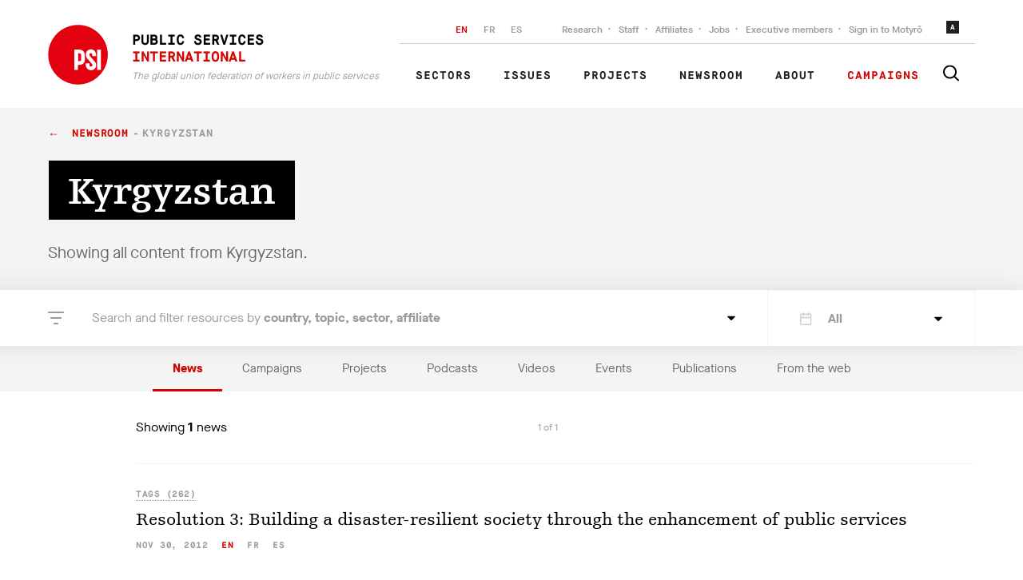

--- FILE ---
content_type: text/plain
request_url: https://www.google-analytics.com/j/collect?v=1&_v=j102&a=362619660&t=pageview&_s=1&dl=https%3A%2F%2Fpublicservices.international%2Ftag%2Fkyrgyzstan%2Fnews%3Fsearch%3D%257B%2522api_keys%2522%253A%255B%2522asa095f2-1525-477f-aw80-640a3e41a8de%2522%255D%2C%2522tags%2522%253A%257B%2522organisation%2522%253A%255B%255D%2C%2522country%2522%253A%255B121%255D%2C%2522region%2522%253A%255B%255D%2C%2522sector%2522%253A%255B%255D%2C%2522issue%2522%253A%255B%255D%2C%2522clause_theme%2522%253A%255B%255D%2C%2522clause_type%2522%253A%255B%255D%257D%2C%2522types%2522%253A%255B%255D%2C%2522search_query%2522%253A%2522%2522%2C%2522clause_id%2522%253Anull%2C%2522offset%2522%253A0%2C%2522limit%2522%253A10%2C%2522order_by%2522%253A%2522start_datetime%2522%2C%2522order_dir%2522%253A%2522desc%2522%2C%2522lang%2522%253Anull%2C%2522start_datetime%2522%253Anull%2C%2522end_datetime%2522%253Anull%2C%2522in_progress%2522%253Anull%2C%2522key%2522%253Anull%257D%26id%3D121&dp=%2Ftag%2Fkyrgyzstan%2Fnews%3Fsearch%3D%7B%22api_keys%22%3A%5B%22asa095f2-1525-477f-aw80-640a3e41a8de%22%5D%2C%22tags%22%3A%7B%22organisation%22%3A%5B%5D%2C%22country%22%3A%5B121%5D%2C%22region%22%3A%5B%5D%2C%22sector%22%3A%5B%5D%2C%22issue%22%3A%5B%5D%2C%22clause_theme%22%3A%5B%5D%2C%22clause_type%22%3A%5B%5D%7D%2C%22types%22%3A%5B%5D%2C%22search_query%22%3A%22%22%2C%22clause_id%22%3Anull%2C%22offset%22%3A0%2C%22limit%22%3A10%2C%22order_by%22%3A%22start_datetime%22%2C%22order_dir%22%3A%22desc%22%2C%22lang%22%3Anull%2C%22start_datetime%22%3Anull%2C%22end_datetime%22%3Anull%2C%22in_progress%22%3Anull%2C%22key%22%3Anull%7D%26id%3D121&ul=en-us%40posix&dt=All%20news%20-%20PSI%20-%20The%20global%20union%20federation%20of%20workers%20in%20public%20services&sr=1280x720&vp=1280x720&_u=aEBAAEABEAAAACAAI~&jid=1721594252&gjid=2010961161&cid=799458397.1769701500&tid=UA-108003479-2&_gid=1071914193.1769701500&_r=1&_slc=1&z=649957592
body_size: -454
content:
2,cG-T88XMBDS9C